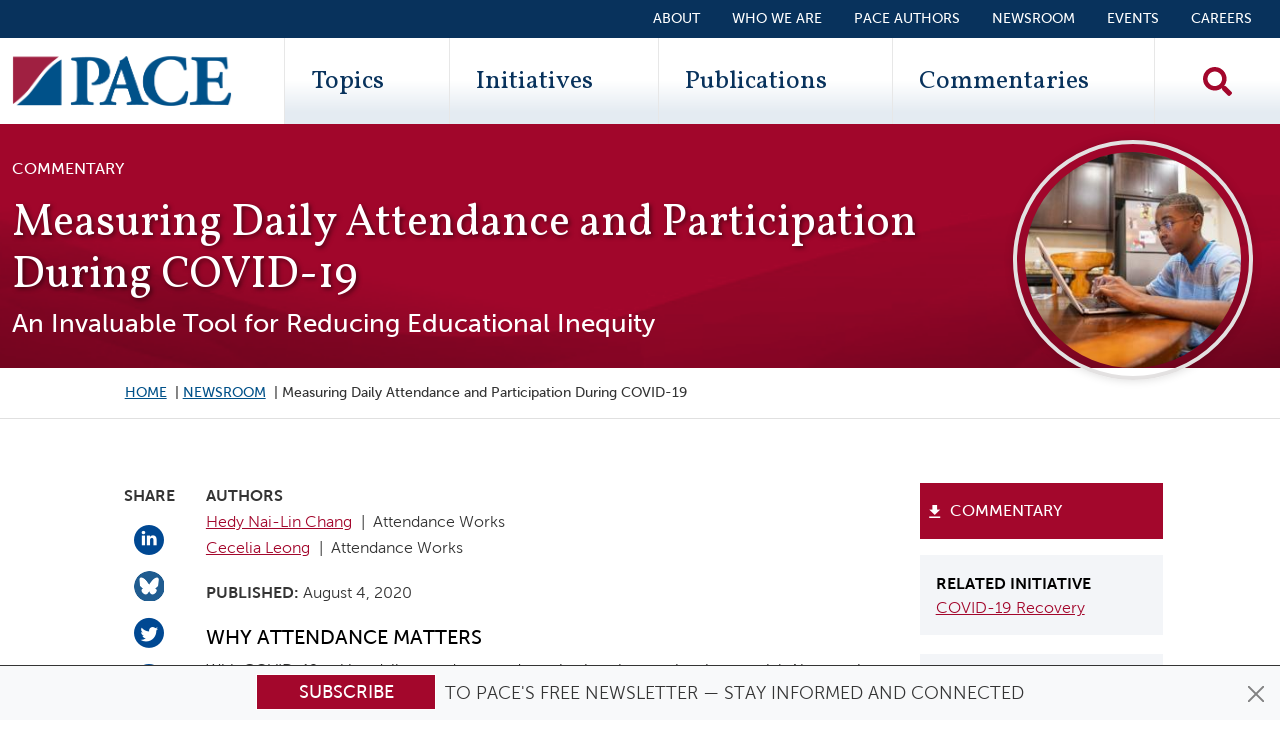

--- FILE ---
content_type: text/html; charset=UTF-8
request_url: https://edpolicyinca.org/newsroom/measuring-daily-attendance-and-participation-during-covid-19
body_size: 18980
content:
<!DOCTYPE html>
<html lang="en" dir="ltr" prefix="og: https://ogp.me/ns#" class="is-ultimenu is-ultimobile is-ultimenu--hover">
  <head>
    <meta charset="utf-8" />
<script type="ae4375cb6d0a7cbc0a180b3a-text/javascript">
        (function() {
          window.dataLayer = window.dataLayer || [];

          // Push visitor data to dataLayer
          window.dataLayer.push({
            'event': 'visitor_type_detected',
            'visitor_type': 'bot_ai_claude',
            'user_agent_length': 159,
            'is_bot': true
          });

          // Also set as page-level variables for GTM
          window.dataLayer.push({
            'visitor_type': 'bot_ai_claude',
            'user_agent_length': 159,
            'is_bot': true
          });
        })();
      </script>
<noscript><style>form.antibot * :not(.antibot-message) { display: none !important; }</style>
</noscript><meta name="description" content="Monitoring attendance, especially during COVID-19, holds immense importance, reflecting educational disparities. Chronic absence predicts future academic challenges. Student absences signal inadequate learning conditions and require systemic solutions. Senate Bill 98 mandates daily attendance tracking and participation documentation in distance learning, ensuring early interventions for absent students. Measuring attendance in remote settings is complex, but vital. Attendance Works suggests a multi-metric approach, identifying at-risk students and barriers to participation. Different responses" />
<link rel="canonical" href="https://edpolicyinca.org/newsroom/measuring-daily-attendance-and-participation-during-covid-19" />
<link rel="apple-touch-icon" href="/themes/custom/pace/images/icon-60.png" />
<link rel="apple-touch-icon" sizes="76x76" href="/themes/custom/pace/images/icon-76.png" />
<link rel="apple-touch-icon" sizes="120x120" href="/themes/custom/pace/images/icon-120.png" />
<link rel="apple-touch-icon" sizes="152x152" href="/themes/custom/pace/images/icon-152.png" />
<link rel="apple-touch-icon" sizes="180x180" href="/themes/custom/pace/images/icon-180.png" />
<link rel="apple-touch-icon-precomposed" href="/themes/custom/pace/images/icon-57.png" />
<link rel="apple-touch-icon-precomposed" sizes="76x76" href="/themes/custom/pace/images/icon-76.png" />
<link rel="apple-touch-icon-precomposed" sizes="120x120" href="/themes/custom/pace/images/icon-120.png" />
<link rel="apple-touch-icon-precomposed" sizes="152x152" href="/themes/custom/pace/images/icon-152.png" />
<link rel="apple-touch-icon-precomposed" sizes="180x180" href="/themes/custom/pace/images/icon-180.png" />
<meta property="og:site_name" content="Policy Analysis for California Education" />
<meta property="og:url" content="https://edpolicyinca.org/newsroom/measuring-daily-attendance-and-participation-during-covid-19" />
<meta property="og:title" content="PACE - Measuring Daily Attendance and Participation During COVID-19" />
<meta property="og:description" content="Monitoring attendance, especially during COVID-19, holds immense importance, reflecting educational disparities. Chronic absence predicts future academic challenges. Student absences signal inadequate learning conditions and require systemic solutions. Senate Bill 98 mandates daily attendance tracking and participation documentation in distance learning, ensuring early interventions for absent students. Measuring attendance in remote settings is complex, but vital. Attendance Works suggests a multi-metric approach, identifying at-risk students and barriers to participation. Different responses" />
<meta property="og:image" content="https://edpolicyinca.org/sites/default/files/styles/max_1300x1300/public/2020-08/D0D149F4-2DD5-4FCD-AAE0-7E718C1A85EF.jpeg?itok=ZIKc1NdO" />
<meta name="twitter:card" content="summary_large_image" />
<meta name="twitter:title" content="PACE - Measuring Daily Attendance and Participation During COVID-19" />
<meta name="twitter:site" content="@edpolicyinca" />
<meta name="twitter:description" content="Monitoring attendance, especially during COVID-19, holds immense importance, reflecting educational disparities. Chronic absence predicts future academic challenges. Student absences signal inadequate learning conditions and require systemic solutions. Senate Bill 98 mandates daily attendance tracking and participation documentation in distance learning, ensuring early interventions for absent students. Measuring attendance in remote settings is complex, but vital. Attendance Works suggests a multi-metric approach, identifying at-risk students and barriers to participation. Different responses" />
<meta name="twitter:creator" content="@edpolicyinca" />
<meta name="twitter:image" content="https://edpolicyinca.org/sites/default/files/styles/max_1300x1300/public/2020-08/D0D149F4-2DD5-4FCD-AAE0-7E718C1A85EF.jpeg?itok=ZIKc1NdO" />
<meta name="msvalidate.01" content="E6C7D773DE7494DC096457987AC0F27F" />
<meta name="google-site-verification" content="7wsRWUXJLXReqQcCdDKpXBRpFKZk-66hXe3wgOQjN6E" />
<meta name="Generator" content="Drupal 10 (https://www.drupal.org)" />
<meta name="MobileOptimized" content="width" />
<meta name="HandheldFriendly" content="true" />
<meta name="viewport" content="width=device-width, initial-scale=1, shrink-to-fit=no" />
<link rel="stylesheet" href="https://fonts.googleapis.com/css?family=Vollkorn:700,700italic,regular,italic&amp;subset=latin&amp;display=swap" media="all" />
<meta http-equiv="x-ua-compatible" content="ie=edge" />
<link rel="icon" href="/themes/custom/pace/images/favicon.ico" type="image/vnd.microsoft.icon" />

    <title>Measuring Daily Attendance and Participation During COVID-19 | Policy Analysis for California Education</title>
    <link rel="icon" href="/themes/custom/pace/images/icon.svg" type="image/svg+xml">
    <link rel="apple-touch-icon" href="/themes/custom/pace/images/apple-touch-icon.png">
    <link rel="manifest" href="/manifest.webmanifest">
    <link rel="stylesheet" media="all" href="/sites/default/files/css/css_AqqudPgZ_4lxNHcjsVfrFo9bQzZpVADl3999vq1CRZ8.css?delta=0&amp;language=en&amp;theme=pace&amp;include=[base64]" />
<link rel="stylesheet" media="all" href="https://use.fontawesome.com/releases/v5.10.0/css/all.css" />
<link rel="stylesheet" media="all" href="https://use.fontawesome.com/releases/v5.10.0/css/v4-shims.css" />
<link rel="stylesheet" media="all" href="/sites/default/files/css/css_37JUzwYiimic2JLNW38IXJPTKxDwhwafhcN31N3LH7o.css?delta=3&amp;language=en&amp;theme=pace&amp;include=[base64]" />
<link rel="stylesheet" media="all" href="/sites/default/files/css/css_FxGgTvfeTgq5Ci5-Nw8_FO-8twWZUOxpnGdyob1MTg8.css?delta=4&amp;language=en&amp;theme=pace&amp;include=[base64]" />

    <script type="application/json" data-drupal-selector="drupal-settings-json">{"path":{"baseUrl":"\/","pathPrefix":"","currentPath":"node\/11726","currentPathIsAdmin":false,"isFront":false,"currentLanguage":"en"},"pluralDelimiter":"\u0003","suppressDeprecationErrors":true,"ajaxPageState":{"libraries":"[base64]","theme":"pace","theme_token":null},"ajaxTrustedUrl":{"\/search":true},"gtag":{"tagId":"","consentMode":false,"otherIds":[],"events":[],"additionalConfigInfo":[]},"gtm":{"tagId":null,"settings":{"data_layer":"dataLayer","include_classes":false,"allowlist_classes":"","blocklist_classes":"","include_environment":false,"environment_id":"","environment_token":""},"tagIds":["GTM-M5X7PTR"]},"pace_general":{"visitor_data":{"visitor_type":"bot_ai_claude","user_agent_length":159,"is_bot":true}},"views":{"ajax_path":"\/views\/ajax","ajaxViews":{"views_dom_id:32193ddeaf2b7f0061dde2972ca837a8406f25a4c89a7caaa9f911da5c1d9ca3":{"view_name":"related_news","view_display_id":"block_3","view_args":"11726","view_path":"\/node\/11726","view_base_path":null,"view_dom_id":"32193ddeaf2b7f0061dde2972ca837a8406f25a4c89a7caaa9f911da5c1d9ca3","pager_element":0}}},"blazy":{"loadInvisible":false,"offset":100,"saveViewportOffsetDelay":50,"validateDelay":25,"container":"","loader":true,"unblazy":false,"visibleClass":false},"blazyIo":{"disconnect":false,"rootMargin":"0px","threshold":[0,0.25,0.5,0.75,1]},"chosen":{"selector":"select:visible\r\n.item-list__dropdown","minimum_single":20,"minimum_multiple":20,"minimum_width":0,"use_relative_width":false,"options":{"disable_search":false,"disable_search_threshold":0,"allow_single_deselect":false,"search_contains":false,"placeholder_text_multiple":"Choose some options","placeholder_text_single":"Choose an option","no_results_text":"No results match","max_shown_results":null,"inherit_select_classes":true}},"user":{"uid":0,"permissionsHash":"f2751093eb1da4d4513b8f7e8b1d7d663a0ec5433e1be8dd4f60530864ab9cf2"}}</script>
<script src="/sites/default/files/js/js_8-Na9bdYR6lHDFKG5azLEXLKxHdAZyBJxmz9WQvm6j0.js?scope=header&amp;delta=0&amp;language=en&amp;theme=pace&amp;include=[base64]" type="ae4375cb6d0a7cbc0a180b3a-text/javascript"></script>
<script src="/modules/contrib/google_tag/js/gtag.js?t90jbo" type="ae4375cb6d0a7cbc0a180b3a-text/javascript"></script>
<script src="/modules/contrib/google_tag/js/gtm.js?t90jbo" type="ae4375cb6d0a7cbc0a180b3a-text/javascript"></script>

  </head>
  <body class="fontyourface layout-no-sidebars has-featured-top page-node-11726 path-node node--type-blog">
    <a href="#main-content" class="visually-hidden focusable skip-link">
      Skip to main content
    </a>
    <noscript><iframe src="https://www.googletagmanager.com/ns.html?id=GTM-M5X7PTR"
                  height="0" width="0" style="display:none;visibility:hidden"></iframe></noscript>

      <div class="dialog-off-canvas-main-canvas" data-off-canvas-main-canvas>
    <div id="page-wrapper">
  <div id="page">
      <div class="top-header">
    <aside class="container-fluid section clearfix" role="complementary">
        <section class="row region region-top-header">
    
<div id="block-pace-subscribe" class="block-top-subscribe block-content-basic block block-block-content block-block-content2fff82ad-55a9-4b75-a4ef-4c8b198489f1">
  
    
      <div class="content">
      
            <div class="clearfix text-formatted field field--name-body field--type-text-with-summary field--label-hidden field__item"><div class="alert alert-primary alert-dismissible fade show text-center" role="alert">
<div class="newsletter">
<div class="newsletter__button"><a class="btn btn-primary" href="/newsletter" title="Subscribe!">Subscribe</a></div>
<div class="newsletter__text">&nbsp;to PACE's free newsletter — stay informed and connected</div>
</div>
<div><button class="btn-close" id="subscribe-block-close" type="button" data-bs-dismiss="alert" aria-label="Close"></button></div>
</div>
</div>
      
    </div>
  </div>

  </section>

    </aside>
  </div>
<a href="#main-content" class="visually-hidden-focusable skip-link">Skip to main content</a>
<header id="header" class="header" role="banner" aria-label="Site header">
      <div class="container-fluid">
        <section class="row region region-secondary-menu justify-content-end">
    <nav role="navigation" aria-labelledby="block-secondarymenu-menu" id="block-secondarymenu" class="block block-menu navigation menu--secondary-menu">
            
  <h2 class="visually-hidden" id="block-secondarymenu-menu">Secondary Menu</h2>
  

        
                  <ul class="clearfix nav" data-component-id="bootstrap_barrio:menu">
                    <li class="nav-item">
                <a href="/about" class="nav-link nav-link--about" data-drupal-link-system-path="node/10971">About</a>
              </li>
                <li class="nav-item">
                <a href="https://edpolicyinca.org/about/who-we-are" class="nav-link nav-link-https--edpolicyincaorg-about-who-we-are">Who We Are</a>
              </li>
                <li class="nav-item">
                <a href="https://edpolicyinca.org/about/authors" class="nav-link nav-link-https--edpolicyincaorg-about-authors">PACE Authors</a>
              </li>
                <li class="nav-item">
                <a href="/newsroom" class="nav-link nav-link--newsroom" data-drupal-link-system-path="newsroom">Newsroom</a>
              </li>
                <li class="nav-item">
                <a href="/events" class="nav-link nav-link--events" data-drupal-link-system-path="events">Events</a>
              </li>
                <li class="nav-item">
                <a href="/careers" class="nav-link nav-link--careers" data-drupal-link-system-path="node/13970">Careers</a>
              </li>
        </ul>
  



  </nav>

  </section>

      <nav class="navbar navbar-expand-lg row justify-content-between" id="navbar-main">
                <div class="col">
      <a href="/" title="Home" rel="home" class="navbar-brand">
                  <img src="/themes/custom/pace/images/paceLogo.svg" alt="Home" class="img-fluid d-inline-block align-top" />
                <span class="ml-2 d-none">Policy Analysis for California Education</span>
      </a>
    </div>
  

                  <div class="primary-menu-wrapper">
              <div id="block-ultimenumainnavigation" class="block block-ultimenu block-ultimenu-blockultimenu-main is-ultimenu__canvas-off">
  
    
      <div class="content">
      <div class="mobile-logo"><a href="/" title="Home" rel="home" ><img src="/themes/custom/pace/images/paceLogo.svg" alt="Home" class="img-fluid align-top"></a></div><div class="views-exposed-form bef-exposed-form block block-views block-views-exposed-filter-blocksearch-solr-page-1" data-drupal-selector="views-exposed-form-search-solr-page-1" id="block-exposedformsearch-solrpage-1-2"><div class="content"><form action="/search" method="get" id="views-exposed-form-search-solr-page-1" accept-charset="UTF-8"><div class="d-flex flex-column"><div class="input-group mb-3"><label for="edit-search-api-fulltext" class="visually-hidden">Search Keywords</label><input placeholder="Search" data-drupal-selector="edit-search-api-fulltext" type="text" id="edit-search-api-fulltext" name="search_api_fulltext" value="" size="30" maxlength="128" class="form-control search-textfield" /><button type="submit" class="search__exposed-submit" aria-label="Search"><i class="fas fa-search"></i></button></div><div class="js-form-item js-form-type-select form-type-select js-form-item-sort-by form-item-sort-by mb-3"><label for="edit-sort-by">Sort by</label><select data-drupal-selector="edit-sort-by" id="edit-sort-by" name="sort_by" class="form-select"><option value="search_api_relevance" selected="selected">Relevance</option><option value="created">Date</option></select></div><div id="search-links" class="mt-2 d-flex flex-column"><button class="search-link mb-2 publications-button" type="button" data-url="/publications"><i class="fas fa-filter"></i>Publications</button><button class="search-link mb-2 commentaries-button" type="button" data-url="/commentaries"><i class="fas fa-filter"></i>Commentaries</button></div></div></form></div></div><ul class="top-bar__mobile top-bar__mobile__about clearfix nav flex-column"><li class="nav-item"><a class="nav-link" data-drupal-link-system-path="aboutus" href="/aboutus">About</a></li><li class="nav-item"><a class="nav-link" data-drupal-link-system-path="about/who-we-are" href="/about/who-we-are">Who We Are</a></li></ul><ul id="ultimenu-main" data-ultimenu="main" class="ultimenu ultimenu--offcanvas is-ultihover is-ulticaret--arrow ultimenu--main ultimenu--htb ultimenu--horizontal ultimenu--pace" style="display: none;"><li class="ultimenu__item uitem uitem--1 has-ultimenu"><a href="/topics" title="Topics" data-drupal-link-system-path="topics" class="ultimenu__link">Topics<span class="ultimenu__caret caret" aria-hidden="true"><i></i></span></a><section class="ultimenu__flyout is-htb"><section class="ultimenu__region region region--count-1 row region-ultimenu-main-topics"><nav role="navigation" aria-labelledby="block-topics-2-menu" id="block-topics-2" class="block block-menu navigation menu--topics"><h2 class="visually-hidden" id="block-topics-2-menu">Topics</h2><ul class="clearfix nav" data-component-id="bootstrap_barrio:menu"><li class="nav-item"><a href="/topics/continuous-school-improvement-support" class="nav-link nav-link--topics-continuous-school-improvement-support" data-drupal-link-system-path="node/10419">Continuous school improvement &amp; support</a></li><li class="nav-item"><a href="/topics/college-access-postsecondary-success" class="nav-link nav-link--topics-college-access-postsecondary-success" data-drupal-link-system-path="node/10423">College access &amp; postsecondary success</a></li><li class="nav-item"><a href="/topics/access-quality-alignment-early-childhood-education" class="nav-link nav-link--topics-access-quality-alignment-early-childhood-education" data-drupal-link-system-path="node/10416">Access, quality &amp; alignment in early childhood education</a></li><li class="nav-item"><a href="/topics/understanding-measuring-improving-student-outcomes" class="nav-link nav-link--topics-understanding-measuring-improving-student-outcomes" data-drupal-link-system-path="node/10418">Understanding, measuring &amp; improving student outcomes</a></li><li class="nav-item"><a href="/topics/education-finance" class="nav-link nav-link--topics-education-finance" data-drupal-link-system-path="node/10417">Education finance</a></li><li class="nav-item"><a href="/topics/supporting-students-social-emotional-mental-physical-health" class="nav-link nav-link--topics-supporting-students-social-emotional-mental-physical-health" data-drupal-link-system-path="node/10420">Supporting students’ social-emotional, mental &amp; physical health</a></li><li class="nav-item"><a href="/topics/educator-workforce-effectiveness" class="nav-link nav-link--topics-educator-workforce-effectiveness" data-drupal-link-system-path="node/10422">Educator workforce &amp; effectiveness</a></li><li class="nav-item"><a href="/topics/educational-governance-policy" class="nav-link nav-link--topics-educational-governance-policy" data-drupal-link-system-path="node/10421">Educational governance &amp; policy</a></li></ul></nav></section></section></li><li class="ultimenu__item uitem uitem--2 has-ultimenu"><a href="/initiatives" data-drupal-link-system-path="initiatives" class="ultimenu__link">Initiatives<span class="ultimenu__caret caret" aria-hidden="true"><i></i></span></a><section class="ultimenu__flyout is-htb"><section class="ultimenu__region region region--count-1 row region-ultimenu-main-initiatives"><nav role="navigation" aria-labelledby="block-paceinitiatives-2-menu" id="block-paceinitiatives-2" class="block block-menu navigation menu--initiatives"><h2 class="visually-hidden" id="block-paceinitiatives-2-menu">PACE Initiatives</h2><ul class="clearfix nav" data-component-id="bootstrap_barrio:menu"><li class="nav-item"><a href="https://edpolicyinca.org/initiatives/continuous-improvement-and-support-systems-california" class="nav-link nav-link-https--edpolicyincaorg-initiatives-continuous-improvement-and-support-systems-california">Continuous Improvement and Support Systems in California</a></li><li class="nav-item"><a href="/initiatives/newcomer-education" class="nav-link nav-link--initiatives-newcomer-education" data-drupal-link-system-path="node/13664">Newcomer Education</a></li><li class="nav-item"><a href="/initiatives/core-pace-research-partnership" class="nav-link nav-link--initiatives-core-pace-research-partnership" data-drupal-link-system-path="node/10425">CORE-PACE Research Partnership</a></li><li class="nav-item"><a href="/initiatives/covid-19-recovery" class="nav-link nav-link--initiatives-covid-19-recovery" data-drupal-link-system-path="node/11657">COVID-19 Recovery</a></li><li class="nav-item"><a href="/initiatives/pace-usc-rossier-voter-poll" class="nav-link nav-link--initiatives-pace-usc-rossier-voter-poll" data-drupal-link-system-path="node/10426">PACE/USC Rossier Voter Poll</a></li><li class="nav-item"><a href="/initiatives/organizing-schools-serve-students-disabilities" class="nav-link nav-link--initiatives-organizing-schools-serve-students-disabilities" data-drupal-link-system-path="node/11001">Organizing Schools to Serve Students with Disabilities</a></li><li class="nav-item"><a href="/initiatives" class="nav-link nav-link--initiatives" data-drupal-link-system-path="initiatives">Explore All Initiatives</a></li></ul></nav></section></section></li><li class="ultimenu__item uitem uitem--3 has-ultimenu"><a href="/publications" data-drupal-link-system-path="publications" class="ultimenu__link">Publications<span class="ultimenu__caret caret" aria-hidden="true"><i></i></span></a><section class="ultimenu__flyout is-htb"><section class="ultimenu__region region region--count-1 row region-ultimenu-main-publications"><div class="views-element-container block block-views block-views-blockpublication-menu-block-1" id="block-views-block-publication-menu-block-1"><div class="content"><div><div class="view view-publication-menu view-id-publication_menu view-display-id-block_1 js-view-dom-id-f6155d8234fa9234b8e88f71b0e5cc8259e6284da1eae823ea32a12fe1c61ed1"><div class="view-content row"><div class="views-row"><div class="views-field views-field-field-publication-image"><div class="field-content float-start d-none d-sm-block"><a href="/publications/californias-adoption-reading-difficulties-risk-screening"><img loading="lazy" src="/sites/default/files/styles/publication_tiny/public/2025-12/pb_siebert-dec2025-page-001.jpg?itok=iYw7SFq3" width="60" height="78" alt="thumbnail" class="image-style-publication-tiny" /></a></div></div><div class="views-field views-field-nothing"><span class="field-content"><div class="d-block"><div class="field-title"><a href="/publications/californias-adoption-reading-difficulties-risk-screening" hreflang="en">California’s Adoption of Reading Difficulties Risk Screening</a></div><div class="field-subtitle">Scientific Evidence and Policy Relevance</div></div></span></div></div><div class="views-row"><div class="views-field views-field-field-publication-image"><div class="field-content float-start d-none d-sm-block"><a href="/publications/tk-12-education-governance-california"><img loading="lazy" src="/sites/default/files/styles/publication_tiny/public/2025-11/r_myung-dec2025-page-001.jpg?itok=sRCp5Oup" width="60" height="78" alt="thumbnail" class="image-style-publication-tiny" /></a></div></div><div class="views-field views-field-nothing"><span class="field-content"><div class="d-block"><div class="field-title"><a href="/publications/tk-12-education-governance-california" hreflang="en">TK–12 Education Governance in California</a></div><div class="field-subtitle">Past, Present, and Future</div></div></span></div></div><div class="views-row"><div class="views-field views-field-field-publication-image"><div class="field-content float-start d-none d-sm-block"><a href="/publications/excess-revenue-unequal-opportunity"><img loading="lazy" src="/sites/default/files/styles/publication_tiny/public/2025-10/r_hahnel-oct2025-page-001.jpg?itok=UpZcVOop" width="60" height="78" alt="Cover" class="image-style-publication-tiny" /></a></div></div><div class="views-field views-field-nothing"><span class="field-content"><div class="d-block"><div class="field-title"><a href="/publications/excess-revenue-unequal-opportunity" hreflang="en">Excess Revenue, Unequal Opportunity</a></div><div class="field-subtitle">Revisiting Basic Aid in the LCFF Era</div></div></span></div></div></div><div class="more-link"><a href="/publications">View More Publications &gt;&gt;</a></div></div></div></div></div></section></section></li><li class="ultimenu__item uitem uitem--4 has-ultimenu"><a href="/commentaries" data-drupal-link-system-path="commentaries" class="ultimenu__link">Commentaries<span class="ultimenu__caret caret" aria-hidden="true"><i></i></span></a><section class="ultimenu__flyout is-htb"><section class="ultimenu__region region region--count-1 row region-ultimenu-main-commentaries"><div class="views-element-container block block-views block-views-blockcommentary-menu-block-1" id="block-pace-views-block-commentary-menu-block-1"><div class="content"><div><div class="view view-commentary-menu view-id-commentary_menu view-display-id-block_1 js-view-dom-id-60d8c4863c0a6e8ab80774b104b73d7c837d058e8cbef77e44218bcfdbc4ac25"><div class="view-content row"><div class="views-row"><div class="views-field views-field-field-pdf"><div class="field-content float-start d-none d-sm-block"><div><div class="field field--name-thumbnail field--type-image field--label-hidden field__item"><img loading="lazy" src="/sites/default/files/styles/document_small/public/pdf-thumbnails/c_lenhoff-jul2025-045c683e.pdf-p1.jpg?itok=GgrMC_Kg" width="612" height="792" alt="Rethinking Chronic Absenteeism in California PDF" class="image-style-document-small" /></div></div></div></div><div class="views-field views-field-nothing"><span class="field-content"><div class="d-block"><div class="field-title"><a href="/newsroom/rethinking-chronic-absenteeism-california" hreflang="en">Rethinking Chronic Absenteeism in California</a></div><div class="field-subtitle"></div></div></span></div></div><div class="views-row"><div class="views-field views-field-field-pdf"><div class="field-content float-start d-none d-sm-block"><div><div class="field field--name-thumbnail field--type-image field--label-hidden field__item"><img loading="lazy" src="/sites/default/files/styles/document_small/public/pdf-thumbnails/c_stearns-may2025-71be4acb.pdf-p1.jpg?itok=lVLDLfm-" width="612" height="792" alt="It’s Time to Create an Aspirational Vision for California Education PDF" class="image-style-document-small" /></div></div></div></div><div class="views-field views-field-nothing"><span class="field-content"><div class="d-block"><div class="field-title"><a href="/newsroom/its-time-create-aspirational-vision-california-education" hreflang="en">It’s Time to Create an Aspirational Vision for California Education</a></div><div class="field-subtitle"></div></div></span></div></div><div class="views-row"><div class="views-field views-field-field-pdf"><div class="field-content float-start d-none d-sm-block"><div><div class="field field--name-thumbnail field--type-image field--label-hidden field__item"><img loading="lazy" src="/sites/default/files/styles/document_small/public/pdf-thumbnails/c_annand-feb2025-fbda2068.pdf-p1.jpg?itok=Oh5694rP" width="612" height="792" alt="Immigration Enforcement—What Can Educators Do? PDF" class="image-style-document-small" /></div></div></div></div><div class="views-field views-field-nothing"><span class="field-content"><div class="d-block"><div class="field-title"><a href="/newsroom/immigration-enforcement-what-can-educators-do" hreflang="en">Immigration Enforcement—What Can Educators Do?</a></div><div class="field-subtitle"></div></div></span></div></div></div><div class="more-link"><a href="/commentaries">View More Commentaries &gt;&gt;</a></div></div></div></div></div></section></section></li></ul><ul class="top-bar__mobile clearfix nav flex-column"><li class="nav-item"><a class="nav-link" data-drupal-link-system-path="about/people" href="/about/people">PACE Authors</a></li><li class="nav-item"><a class="nav-link" data-drupal-link-system-path="newsroom" href="/newsroom">Newsroom</a></li><li class="nav-item"><a class="nav-link" data-drupal-link-system-path="events" href="/events">Events</a></li></ul><button data-ultimenu-button="#ultimenu-main" class="button button--ultimenu button--ultiburger" aria-label="Menu Main navigation"><span class="bars">Menu Main navigation</span></button>
    </div>
  </div>
<div id="block-searchblock" class="block-content-basic block block-block-content block-block-content751688a9-dd5b-4262-8db0-c963cbe4d19d">
  
    
      <div class="content">
      
            <div class="clearfix text-formatted field field--name-body field--type-text-with-summary field--label-hidden field__item"><div><a class="search__icon" href="/search"><img alt="Search" src="/themes/custom/pace/images/search-solid.svg" /></a></div></div>
      
    </div>
  </div>


          </div>
              </nav>
    </div>
  </header>
          <div class="highlighted is-ultimenu__canvas-on">
        <aside class="container section clearfix" role="complementary">
            


        </aside>
      </div>
        <div id="main-wrapper" class="layout-main-wrapper clearfix is-ultimenu__canvas-on">
              <div id="main" class="container-fluid">
          <div class="row row-offcanvas row-offcanvas-left clearfix">
              <main class="main-content col order-last" id="content" role="main">
                <section class="section">
                  <a id="main-content" tabindex="-1"></a>
                    <div id="block-pace-content" class="block block-system block-system-main-block">
  
    
      <div class="content">
      

<article class="row pace-publication node node--type-blog node--view-mode-full">
  

  <div class="bs-region--top--wrapper col">
    <div>
              <div class="flex-grow-1 bs-region bs-region--top-left">
          
            <div class="field field--name-dynamic-token-fieldnode-content-type-name field--type-ds field--label-hidden field__item"><div class="content-type__name">Commentary</div></div>
      
            <div class="field field--name-node-title field--type-ds field--label-hidden field__item"><h1>
  Measuring Daily Attendance and Participation During COVID-19
</h1>
</div>
      
            <div class="field field--name-field-subtitle field--type-string field--label-hidden field__item">An Invaluable Tool for Reducing Educational Inequity</div>
      
        </div>
      
              <div class="bs-region bs-region--top-right">
          
  <div class="blazy blazy--field blazy--field-blog-header-image blazy--field-blog-header-image--full field field--name-field-blog-header-image field--type-entity-reference field--label-visually_hidden" data-blazy="">
    <div class="field__label visually-hidden">Blog Header Image</div>
              <div class="field__item">    <div data-b-token="b-f337fd82817" class="media media--blazy media--bundle--image media--image is-b-loading"><img alt="Header Image" decoding="async" class="media__element b-lazy" loading="lazy" data-src="/sites/default/files/styles/commentary_cover/public/2020-08/D0D149F4-2DD5-4FCD-AAE0-7E718C1A85EF.jpeg?itok=KvxXdPDA" src="data:image/svg+xml;charset=utf-8,%3Csvg%20xmlns%3D&#039;http%3A%2F%2Fwww.w3.org%2F2000%2Fsvg&#039;%20viewBox%3D&#039;0%200%201%201&#039;%2F%3E" width="240" height="240" />
        </div>
  </div>
          </div>

        </div>
          </div>
  </div>

  <div class="bs-region--breadcrumb--wrapper">
    <div class="offset-md-1 col-md-10 col-sm-12">
      <div class="row">
                  <div class="col d-none d-md-block bs-region bs-region--breadcrumbs">
          
            <div class="field field--name-dynamic-block-fieldnode-breadcrumbs field--type-ds field--label-hidden field__item">
  <nav role="navigation" aria-label="breadcrumb" style="">
  <ol class="breadcrumb">
            <li class="breadcrumb-item">
        <a href="/">Home</a>
      </li>
                <li class="breadcrumb-item">
        <a href="/newsroom">Newsroom</a>
      </li>
                <li class="breadcrumb-item active">
        Measuring Daily Attendance and Participation During COVID-19
      </li>
        </ol>
</nav>

</div>
      
          </div>
              </div>
    </div>
  </div>

<div class="bs-region--main--wrapper">
  <div class="offset-md-1 col-md-10 col-sm-12">
    <div class="row">
              <div class="d-none d-md-block col-sm-1 bs-region bs-region--main-left">
        
  <div class="field field--name-field-share field--type-social-share-link field--label-above">
    <div class="field__label">Share</div>
          <div class='field__items'>
              <div class="field__item">


  


<a href="https://www.linkedin.com/shareArticle?url=https%3A%2F%2Fedpolicyinca.org%2Fnewsroom%2Fmeasuring-daily-attendance-and-participation-during-covid-19&amp;title=Check%20out%20this%20PACE%20commentary%3A%20Measuring%20Daily%20Attendance%20and%20Participation%20During%20COVID-19%3A&amp;summary=&amp;source=&amp;mini=true"  target="_blank" data-popup-height="300" data-popup-width="500" title="Share with Linked.in" class="js-social-share-popup social-share-linkedin">
  <img alt="Share on LinkedIn" src="/themes/custom/pace/images/linkedin.png" />
</a>
</div>
          <div class="field__item">


  
  

<a href="https://bsky.app/intent/compose?text=Check%20out%20this%20PACE%20commentary%3A%20Measuring%20Daily%20Attendance%20and%20Participation%20During%20COVID-19%3A%20https%3A%2F%2Fedpolicyinca.org%2Fnewsroom%2Fmeasuring-daily-attendance-and-participation-during-covid-19"  target="_blank" data-popup-height="600" data-popup-width="500" class="js-social-share-popup social-share-bluesky">
  <img alt="Share on Bluesky" src="/themes/custom/pace/images/bluesky.png" />
</a>
</div>
          <div class="field__item">





<a href="https://twitter.com/intent/tweet/?text=Check%20out%20this%20PACE%20commentary%3A%20Measuring%20Daily%20Attendance%20and%20Participation%20During%20COVID-19%3A&amp;url=https%3A%2F%2Fedpolicyinca.org%2Fnewsroom%2Fmeasuring-daily-attendance-and-participation-during-covid-19&amp;hashtags=&amp;via=edpolicyinca&amp;related=&amp;in-reply-to="  target="_blank" data-popup-height="300" data-popup-width="500" class="js-social-share-popup social-share-twitter">
  <img alt="Share on Twitter" src="/themes/custom/pace/images/twit.png" />
</a>
</div>
          <div class="field__item">



<a href="https://www.facebook.com/dialog/feed?app_id=763359614160651&amp;name=Check%20out%20this%20PACE%20commentary%3A%20Measuring%20Daily%20Attendance%20and%20Participation%20During%20COVID-19&amp;link=https%3A%2F%2Fedpolicyinca.org%2Fnewsroom%2Fmeasuring-daily-attendance-and-participation-during-covid-19&amp;caption=&amp;description=&amp;picture=&amp;source=&amp;ref=&amp;display=popup"  target="_blank" data-popup-height="450" class="js-social-share-popup social-share-facebook">
  <img alt="Share on Facebook" src="/themes/custom/pace/images/fb.png" />
</a>
</div>
          <div class="field__item">


<a href="/cdn-cgi/l/email-protection#[base64]" class="social-share-mail">
  <span class="sr-only">Share via e-Mail</span><i class="fas fa-envelope"></i>
</a>
</div>
              </div>
      </div>

        </div>
      
      <div class="center--wrapper col-lg-8">

                  <div class="bs-region bs-region--main-center">
          
  <div class="field field--name-field-authors field--type-entity-reference field--label-above">
    <div class="field__label">Authors</div>
          <div class='field__items'>
              <div class="field__item">  
            <a href="/about/authors/hedy-nai-lin-chang">Hedy Nai-Lin Chang</a>
            <div class="field field--name-field-institution field--type-string field--label-hidden field__item">Attendance Works</div>
  

</div>
          <div class="field__item">  
            <a href="/about/authors/cecelia-leong">Cecelia Leong</a>
            <div class="field field--name-field-institution field--type-string field--label-hidden field__item">Attendance Works</div>
  

</div>
              </div>
      </div>

  <div class="field field--name-field-article-date field--type-datetime field--label-inline">
    <div class="field__label">Published</div>
              <div class="field__item"><time datetime="2020-08-04T12:00:00Z" class="datetime">August 4, 2020</time>
</div>
          </div>

            <div class="field field--name-field-paragraphs field--type-entity-reference-revisions field--label-hidden field__items">
                  <div class="field__item">







<div class="paragraph paragraph--type--bp-simple paragraph--view-mode--default paragraph--id--986">
    
            <div class="clearfix text-formatted field field--name-bp-text field--type-text-long field--label-hidden field__item"><h3>Why Attendance Matters</h3>
<p>With COVID-19, taking daily attendance and monitoring absenteeism is essential.&nbsp;Absenteeism is a leading indicator of educational inequity. A wealth of&nbsp;<a href="https://www.attendanceworks.org/research/">research</a>&nbsp;shows chronic absence (missing 10% or more of the school year) predicts being less likely to read proficiently by third grade, pass courses in middle school,&nbsp;or graduate from high school.&nbsp;</p>
<p>When students don't&nbsp;“show up”&nbsp;to school&nbsp;(whether it is in person, at distance,&nbsp;or blended), it is an early warning&nbsp;sign&nbsp;that&nbsp;<a href="https://www.attendanceworks.org/using-chronic-absence-data-to-improve-conditions-for-learning/">positive conditions of learning</a>&nbsp;(physical and emotional health and safety;&nbsp;a sense of belonging;&nbsp;an affirming environment; connection and support;&nbsp;academic challenge and engagement; and adults and peers with the capacity to support these conditions) are not in place for students, their families,&nbsp;and sometimes&nbsp;their&nbsp;entire community.&nbsp;This is as true for preschoolers as it is&nbsp;for&nbsp;young adults.&nbsp;If absenteeism is widespread, it is an indication of challenges that require systemic solutions.&nbsp;</p>
<p>Monitoring absences helps schools and their partners take action early to improve attendance and notice who is&nbsp;missing out on opportunities to learn&nbsp;before students fall further behind.&nbsp;Given the&nbsp;<a href="https://edpolicyinca.org/publications/what-can-be-done-address-learning-losses-due-school-closures">projected learning loss</a>&nbsp;from school closures this spring, it is more imperative&nbsp;now than ever&nbsp;that students are present every day.</p>
<h3>California’s Learning Continuity Attendance Plan</h3>
<p>Although many educators stopped taking attendance last&nbsp;spring due to the challenges of responding to the pandemic, the&nbsp;legislature recognized the importance of taking daily attendance and measuring participation in distance learning with the passage of&nbsp;<a href="https://leginfo.legislature.ca.gov/faces/billTextClient.xhtml?bill_id=201920200SB98">Senate Bill 98</a>.&nbsp;Key provisions include:&nbsp;</p>
<ul>
<li>Local educational agencies (LEAs) must continue taking daily attendance for days in which students are in the school building and&nbsp;must&nbsp;document&nbsp;daily participation&nbsp;for each pupil during distance learning.</li>
<li>A pupil who does not participate in distance learning on a school day is documented as absent for that school day.</li>
<li>Daily participation may include, but is not limited to, evidence of participation in online activities, completion of regular assignments, completion of assessments, and contacts between employees of the&nbsp;LEA&nbsp;and pupils or parents or guardians. </li>
<li>Each&nbsp;LEA&nbsp;shall ensure that a weekly engagement record is completed for each pupil documenting participation.</li>
<li>If students miss more than three school days or 60 percent of the instructional days in a&nbsp;week, LEAs&nbsp;must&nbsp;take a tiered approach to re-engagement that includes verifying contact Information, notifying parents or guardians of absences,and having a plan for outreach to determine pupil needs—including connection with health and social services as necessary.&nbsp;</li>
</ul>
<p>These provisions recognize that maintaining attendance data provides schools with timely early feedback about whether, at a minimum, the instruction being offered is reaching students.&nbsp;It also can provide parents and guardians basic knowledge about whether their children are participating in&nbsp;learning activities.&nbsp;</p>
<h3>Challenges to Measuring Attendance and Participation</h3>
<p>While taking attendance is more complicated in the context of distance learning, it is still possible. To make attendance-taking even more useful for educators in assessing factors affecting student&nbsp;participation, Attendance Works advocates&nbsp;<a href="https://www.attendanceworks.org/chronic-absence/addressing-chronic-absence/monitoring-attendance-in-distance-learning/">a multi-metric framework</a>&nbsp;that encourages educators to&nbsp;ask themselves key questions, including:&nbsp;</p>
<ol class="custom-list">
<li>Are any students already at risk because they experienced chronic absence prior to school closures?</li>
<li>Can we contact students and families?</li>
<li>Do students have the technology needed to access virtual instruction? </li>
<li>Are we building relationships and a sense of connection with students&nbsp;and their families? </li>
<li>Are students showing up for the learning activities offered?&nbsp;</li>
</ol>
<style type="text/css">.custom-list {
  list-style-type: none;
  counter-reset: list-counter;
  padding-left: 1rem;
}

.custom-list li {
  counter-increment: list-counter;
}

.custom-list li:before {
  content: counter(list-counter, lower-alpha) ")";
  margin-right: 0.5rem;
}
</style><p>Answering these questions helps&nbsp;identify which students are at risk and what&nbsp;might be preventing them from&nbsp;attending&nbsp;school. See&nbsp;the&nbsp;<a href="https://edpolicyinca.org/publications/supporting-learning-covid-19-context">Supporting Learning in the Context of COVID-19</a>&nbsp;report (pp. 11–12) for a description of one district’s attendance dashboard from spring 2020.</p>
<div class="align-center">
  
  
            <div class="field field--name-field-media-image field--type-image field--label-hidden field__item">  <img loading="lazy" src="/sites/default/files/styles/max_1300x1300/public/2020-08/77D720CF-8280-410D-B73E-73F9DA6E32BA.jpeg?itok=VUzrSONV" width="1300" height="650" alt="Graph" class="image-style-max-1300x1300">


</div>
      
</div>
<p>Different metrics call for different responses. If working contact information isn’t available, then a school or district may need to invest in creative outreach strategies such as the ones in these&nbsp;<a href="https://www.attendanceworks.org/wp-content/uploads/2019/06/Strategies-for-Connecting-with-Students-and-Families-rev-8-2-20.pdf">tips</a>.&nbsp;Many districts are already working to address connectivity by finding resources, including from business partners or municipalities, to provide internet access and issue devices. Relationships, or the lack of them, may be addressed through formal or informal mentoring programs or opportunities to participate in peer to-peer-activities such as clubs. If none of these challenges explain the situation, then a school can focus on better understanding what is causing a lack of participation. Perhaps the instruction being offered isn’t engaging, a family member has become ill, or the family is struggling to find employment and maintain stable housing. Determining these causes will prompt yet different actions.&nbsp;</p>
<p>Until new research examining absenteeism in blended or distance learning settings can be conducted, we advise continuing to monitor which and how many students miss 10% or more of “learning opportunities.” A learning opportunity is an instructional or learning activity that takes place in person or during synchronous or asynchronous distance learning. Attendance should be taken for each learning opportunity and absence rates calculated by dividing the total number of missed learning opportunities by the total number of learning opportunities offered.&nbsp;</p>
<p>For example, in one week of school, a student has the opportunity to participate in twenty learning opportunities: ten synchronous distance learning sessions, six in-person sessions, and&nbsp;the submission of four asynchronous assignments. Missing three of these would mean missing fifteen percent. This is similar to tracking secondary school period attendance in many districts.</p>
<p>School teams can then use data on absence rates to identify students who need support. This can also equip districts to monitor for equitable access to learning across schools, grades, and key populations of students, including for different racial and ethnic groups, students with disabilities, English learners, and students experiencing homelessness or in foster care.&nbsp;</p>
<h3>Recommendations for Action for Local Education Agencies and the California Department of Education&nbsp;</h3>
<ul>
<li>Pay attention to how many and which students miss the first week of school! This is an early indication that a school needs enhanced communications and additional outreach to understand why they aren’t showing up.</li>
<li>Publish chronic absence data from 2019–20 through school building closure by district, school, grade, and student population so partners can identify where to target additional supports.</li>
<li>Collect and report on the percent and number of students without working contact information by zip code, race/ethnicity, disability, economic status, and whether the student is experiencing homelessness or is in foster care.</li>
<li>Collect and report on the percent and number of students who lack connectivity (internet access and devices) including by zip code, race/ethnicity, disability, economic status, and whether the student is experiencing homelessness or in foster care.</li>
<li>Offer guidance about how to collect data for asynchronous learning (e.g., submitting an assignment, completing a survey, logging time on a learning management system).</li>
<li><span style="text-indent:-0.25in;">Track attendance/participation by mode of instruction (i.e., in person, synchronous, or asynchronous). Compare absences across different modes of instruction to gain insights into what might be affecting attendance.</span></li>
<li>Produce&nbsp;absenteeism&nbsp;data (the number and percent of students who missed 10% or more of all learning opportunities) by school, grade, and student sub-population over the course of the school year. </li>
<li>Offer guidance for what activates tiered supports during distance learning, including who can and should take action and what resources can be offered to support students and families.&nbsp;</li>
</ul>
<p>Measuring attendance and participation is now more essential than ever. While this is foundational, it is only a first step towards ensuring we are creating engaging&nbsp;and equitable&nbsp;learning experiences that help all of our students thrive and succeed.</p>
<p><em>Read the related&nbsp;commentary</em> A Tiered Approach to Ensuring Students are Present, Engaged, and Supported in the 2020–21 School Year<em>&nbsp;</em><a href="https://edpolicyinca.org/newsroom/tiered-approach-ensuring-students-are-present-engaged-and-supported-2020-21-school-year" tabindex="-1"><em>here</em></a><em>.</em></p>
<p><a href="https://www.attendanceworks.org/about-us/our-team/cecelia-leong/"><em>Hedy Chang</em></a><em> is Executive Director&nbsp;and </em><a href="https://www.attendanceworks.org/about-us/our-team/cecelia-leong/"><em>Cecelia Leong</em></a><em> is Vice President of Programs&nbsp;at </em><a href="https://www.attendanceworks.org/mission/"><em>Attendance Works</em></a><em>, which focuses on advancing student success to help close equity gaps by reducing chronic absence.</em></p>
<style class="WebKit-mso-list-quirks-style" type="text/css">
</style></div>
      
</div>
</div>
                  <div class="field__item">







<div class="paragraph paragraph--type--bp-simple paragraph--view-mode--default paragraph--id--1112">
    
            <div class="clearfix text-formatted field field--name-bp-text field--type-text-long field--label-hidden field__item"><div class="card card-body bg-light">
<div><span style="font-size:80%;"><strong>Suggested citation</strong></span><br><span style="font-size:80%;">Chang, H., &amp; Leong, C. (2020, August 4). </span><em><span style="font-size:80%;">Measuring daily attendance and participation during COVID-19: An invaluable tool for reducing educational inequity</span></em><span style="font-size:80%;"> [Commentary]. Policy Analysis for California Education. https://edpolicyinca.org/newsroom/measuring-daily-attendance-and-participation-during-covid-19</span></div>
</div>
</div>
      
</div>
</div>
              </div>
      



          </div>
        
        <div id="bs-region--main-right--mobile" class="d-lg-none"></div>

              </div>
      <div id="sidebar-wrapper" class="col-lg-3 col-sm-12">
                  <div class="bs-region bs-region--main-right">
          <div class="print__wrapper print__wrapper--pdf"><a href="/print/pdf/node/11726" class="print__link downloadables print__link--pdf">Commentary</a></div>

            <div class="field field--name-field-pdf-visible field--type-boolean field--label-hidden field__item">1</div>
      
  <div class="field field--name-field-related-initiatives field--type-entity-reference field--label-above">
          <div class="field__label">Related initiative</div>
              <div class='field__items'>
              <div class="field__item"><a href="/initiatives/covid-19-recovery" hreflang="en">COVID-19 Recovery</a></div>
              </div>
      </div>

  <div class="field field--name-field-related-topics field--type-entity-reference field--label-above">
          <div class="field__label">Related topics</div>
              <div class='field__items'>
              <div class="field__item"><a href="/topics/supporting-students-social-emotional-mental-physical-health" hreflang="en">Supporting students’ social-emotional, mental &amp; physical health</a></div>
          <div class="field__item"><a href="/topics/understanding-measuring-improving-student-outcomes" hreflang="en">Understanding, measuring &amp; improving student outcomes</a></div>
              </div>
      </div>

  <div class="field field--name-field-resources field--type-entity-reference field--label-above">
          <div class="field__label">Related publications</div>
              <div class='field__items'>
              <div class="field__item">
<div class="related-content">
  
  <div class="related-content__title"><a href="/publications/supporting-learning-covid-19-context"><span class="field field--name-title field--type-string field--label-hidden">Supporting Learning in the COVID-19 Context</span><span class="related-content__subtitle"><div class="field field--name-field-subtitle field--type-string field--label-hidden field__item">Research to Guide Distance and Blended Instruction</div></span></a></div>  
</div></div>
          <div class="field__item">
<div class="related-content">
  
  <div class="related-content__title"><a href="/publications/approaches-reducing-chronic-absenteeism"><span class="field field--name-title field--type-string field--label-hidden">Approaches to Reducing Chronic Absenteeism</span></a></div>  
</div></div>
          <div class="field__item">
<div class="related-content">
  
  <div class="related-content__title"><a href="/publications/chronic-absence-dashboard"><span class="field field--name-title field--type-string field--label-hidden">Chronic Absence in California</span><span class="related-content__subtitle"><div class="field field--name-field-subtitle field--type-string field--label-hidden field__item">What New Dashboard Data Reveals About School Performance</div></span></a></div>  
</div></div>
          <div class="field__item">
<div class="related-content">
  
  <div class="related-content__title"><a href="/publications/addressing-absenteeism"><span class="field field--name-title field--type-string field--label-hidden">Addressing Absenteeism</span><span class="related-content__subtitle"><div class="field field--name-field-subtitle field--type-string field--label-hidden field__item">Lessons for Policy and Practice</div></span></a></div>  
</div></div>
          <div class="field__item">
<div class="related-content">
  
  <div class="related-content__title"><a href="/publications/student-count-options-school-funding"><span class="field field--name-title field--type-string field--label-hidden">Student Count Options for School Funding</span><span class="related-content__subtitle"><div class="field field--name-field-subtitle field--type-string field--label-hidden field__item">Trade-offs and Policy Alternatives for California</div></span></a></div>  
</div></div>
          <div class="field__item">
<div class="related-content">
  
  <div class="related-content__title"><a href="/publications/disparities-unexcused-absences-across-california-schools"><span class="field field--name-title field--type-string field--label-hidden">Disparities in Unexcused Absences Across California Schools </span></a></div>  
</div></div>
          <div class="field__item">
<div class="related-content">
  
  <div class="related-content__title"><a href="/publications/what-can-be-done-address-learning-losses-due-school-closures"><span class="field field--name-title field--type-string field--label-hidden">What Can Be Done to Address Learning Losses Due to School Closures?</span></a></div>  
</div></div>
          <div class="field__item">
<div class="related-content">
  
  <div class="related-content__title"><a href="/publications/unpacking-californias-chronic-absence-crisis-through-2022-23"><span class="field field--name-title field--type-string field--label-hidden">Unpacking California’s Chronic Absence Crisis Through 2022–23</span><span class="related-content__subtitle"><div class="field field--name-field-subtitle field--type-string field--label-hidden field__item">Seven Key Facts</div></span></a></div>  
</div></div>
          <div class="field__item">
<div class="related-content">
  
  <div class="related-content__title"><a href="/publications/unpacking-californias-chronic-absence-crisis-through-2023-24"><span class="field field--name-title field--type-string field--label-hidden">Unpacking California’s Chronic Absence Crisis Through 2023–24</span><span class="related-content__subtitle"><div class="field field--name-field-subtitle field--type-string field--label-hidden field__item">Seven Key Facts</div></span></a></div>  
</div></div>
              </div>
      </div>

  <div class="field field--name-field-related-commentaries field--type-entity-reference field--label-above">
          <div class="field__label">Related commentaries</div>
              <div class='field__items'>
              <div class="field__item">
<div class="related-content">
  
  <div class="related-content__title"><a href="/newsroom/tiered-approach-ensuring-students-are-present-engaged-and-supported-2020-21-school-year"><span class="field field--name-title field--type-string field--label-hidden">A Tiered Approach to Ensuring Students Are Present, Engaged, and Supported in the 2020–21 School Year</span></a></div>  
</div></div>
          <div class="field__item">
<div class="related-content">
  
  <div class="related-content__title"><a href="/newsroom/why-arent-students-showing-school"><span class="field field--name-title field--type-string field--label-hidden">Why Aren’t Students Showing Up for School?</span><span class="related-content__subtitle"><div class="field field--name-field-subtitle field--type-string field--label-hidden field__item">Understanding the Complexity Behind Rising Rates of Chronic Absenteeism</div></span></a></div>  
</div></div>
          <div class="field__item">
<div class="related-content">
  
  <div class="related-content__title"><a href="/newsroom/chronic-absenteeism-post-pandemic"><span class="field field--name-title field--type-string field--label-hidden">Chronic Absenteeism Post-Pandemic</span><span class="related-content__subtitle"><div class="field field--name-field-subtitle field--type-string field--label-hidden field__item">Let’s Not Make This Our “New Normal”</div></span></a></div>  
</div></div>
          <div class="field__item">
<div class="related-content">
  
  <div class="related-content__title"><a href="/newsroom/leveraging-opportunity-adolescence-reduce-chronic-absenteeism"><span class="field field--name-title field--type-string field--label-hidden">Leveraging the Opportunity of Adolescence to Reduce Chronic Absenteeism</span><span class="related-content__subtitle"></span></a></div>  
</div></div>
          <div class="field__item">
<div class="related-content">
  
  <div class="related-content__title"><a href="/newsroom/pandemics-wake-california-needs-rethink-system-support-schools"><span class="field field--name-title field--type-string field--label-hidden">In Pandemic’s Wake, California Needs to Rethink System of Support for Schools</span></a></div>  
</div></div>
          <div class="field__item">
<div class="related-content">
  
  <div class="related-content__title"><a href="/newsroom/evidence-inform-recovery"><span class="field field--name-title field--type-string field--label-hidden">Evidence to Inform Recovery</span><span class="related-content__subtitle"><div class="field field--name-field-subtitle field--type-string field--label-hidden field__item">PACE’s Response to COVID-19</div></span></a></div>  
</div></div>
          <div class="field__item">
<div class="related-content">
  
  <div class="related-content__title"><a href="/newsroom/rethinking-chronic-absenteeism-california"><span class="field field--name-title field--type-string field--label-hidden">Rethinking Chronic Absenteeism in California</span></a></div>  
</div></div>
              </div>
      </div>

  <div class="field field--name-dynamic-block-fieldnode-commentary-related-news-block field--type-ds field--label-above">
    <div class="field__label">From the newsroom</div>
              <div class="field__item"><div class="views-element-container"><div class="view view-related-news view-id-related_news view-display-id-block_3 js-view-dom-id-32193ddeaf2b7f0061dde2972ca837a8406f25a4c89a7caaa9f911da5c1d9ca3">
  
    
      
      <div class="view-content row">
          <div class="col-12 views-row">
    <div class="node node--type-article node--view-mode-small ds-1col clearfix">

  

  
            <div class="field field--name-field-media-link field--type-link field--label-hidden field__item"><a href="https://calmatters.org/education/k-12-education/2026/01/school-enrollment-california/" target="_blank">This Change Could Deliver Billions of More Dollars to California Schools. Here’s the Tradeoff</a></div>
      
            <div class="field field--name-dynamic-token-fieldnode-news-date-source field--type-ds field--label-hidden field__item">January 7, 2026 | <a href="https://calmatters.org/">CalMatters</a></div>
      

</div>


  </div>
    <div class="col-12 views-row">
    <div class="node node--type-article node--view-mode-small ds-1col clearfix">

  

  
            <div class="field field--name-field-media-link field--type-link field--label-hidden field__item"><a href="https://www.independent.com/2025/09/06/school-shrink-santa-barbaras-enrollment-crisis-has-a-complicated-middle/" target="_blank">Santa Barbara’s Enrollment Decline Reflects Wider California Trends</a></div>
      
            <div class="field field--name-dynamic-token-fieldnode-news-date-source field--type-ds field--label-hidden field__item">September 8, 2025 | <a href="https://www.independent.com">Santa Barbara Independent</a></div>
      

</div>


  </div>
    <div class="col-12 views-row">
    <div class="node node--type-article node--view-mode-small ds-1col clearfix">

  

  
            <div class="field field--name-field-media-link field--type-link field--label-hidden field__item"><a href="https://research.ucdavis.edu/education-experts-break-down-the-lingering-impacts-and-unexpected-outcomes-of-covid-19-pandemic/" target="_blank">Education Experts Break Down the Lingering Impacts and Unexpected Outcomes of COVID-19 Pandemic</a></div>
      
            <div class="field field--name-dynamic-token-fieldnode-news-date-source field--type-ds field--label-hidden field__item">July 12, 2025 | <a href="https://research.ucdavis.edu">UC Davis Office of Research</a></div>
      

</div>


  </div>
    <div class="col-12 views-row">
    <div class="node node--type-article node--view-mode-small ds-1col clearfix">

  

  
            <div class="field field--name-field-media-link field--type-link field--label-hidden field__item"><a href="https://edsource.org/2025/covids-long-shadow-in-california-chronic-absences-student-depression-and-the-limits-of-money/728640" target="_blank">Covid’s Long Shadow in California: Chronic Absences, Student Depression and the Limits of Money</a></div>
      
            <div class="field field--name-dynamic-token-fieldnode-news-date-source field--type-ds field--label-hidden field__item">March 20, 2025 | <a href="https://edsource.org/">EdSource</a></div>
      

</div>


  </div>
    <div class="col-12 views-row">
    <div class="node node--type-article node--view-mode-small ds-1col clearfix">

  

  
            <div class="field field--name-field-media-link field--type-link field--label-hidden field__item"><a href="https://www.marinij.com/2024/11/25/marin-schools-mostly-reduce-chronic-absenteeism/" target="_blank">Marin Schools Mostly Reduce Chronic Absenteeism</a></div>
      
            <div class="field field--name-dynamic-token-fieldnode-news-date-source field--type-ds field--label-hidden field__item">November 26, 2024 | <a href="https://www.marinij.com/">Marin Independent Journal</a></div>
      

</div>


  </div>

    </div>
  
        <nav aria-label="Page navigation">
    <ul class="pagination js-pager__items">
                                      <li class="page-item active">
                      <span class="page-link">1</span>
                  </li>
              <li class="page-item ">
                      <a href="?page=1" title="" class="page-link">2</a>
                  </li>
              <li class="page-item ">
                      <a href="?page=2" title="" class="page-link">3</a>
                  </li>
                                <li class="pager__item--next">
          <a href="?page=1" title="Go to next page" rel="next" class="page-link">
            <span aria-hidden="true"><i class="fas fa-angle-right"></i></span>
            <span class="sr-only">Next ›</span>
          </a>
        </li>
          </ul>
  </nav>

          </div>
</div>
</div>
          </div>

          </div>
                      </div>

    </div>
  </div>
</div>

</article>


    </div>
  </div>


                </section>
              </main>
                                  </div>
        </div>
          </div>
        <footer class="footer is-ultimenu__canvas-on">
            <div class="footer__zero clearfix">
        <div class="container-fluid">
          <div class="row">
            <div class="col">
                <section class="row region region-footer-zero">
    <div id="block-funders" class="block-funders col block-content-basic block block-block-content block-block-contenta3da40e5-25ff-4ce4-8a96-700987f541ef">
  
    
      <div class="content">
      
            <div class="clearfix text-formatted field field--name-body field--type-text-with-summary field--label-hidden field__item"><div class="text-align-center" style="font-size:14px;"><strong>PACE is led by faculty directors at:</strong></div>
<div class="block-funders__wrapper">
<div class="block-funder__funder"><a href="https://ed.stanford.edu/" target="_blank" title="Stanford Graduate School of Education" rel="noreferrer noopener"><img alt="Stanford Graduate School of Education" src="/sites/default/files/2023-02/stanford-gse-256.png"></a></div>
<div class="block-funder__funder"><a href="https://education.ucdavis.edu/" target="_blank" title="UC Davis School of Education" rel="noopener noreferrer"><img alt="UC Davis School of Education" src="/sites/default/files/2023-02/school-of-ed-sig_256.png"></a></div>
<div class="block-funder__funder"><a href="https://gse.berkeley.edu/" target="_blank" title="The Graduate School of Education at the University of California, Berkeley" rel="noopener noreferrer"><img alt="The Graduate School of Education at the University of California, Berkeley" src="/sites/default/files/2025-11/ucb-soe-50.png"></a></div>
<div class="block-funder__funder"><a href="https://rossier.usc.edu/" target="_blank" title="USC Rossier School of Education" rel="noopener noreferrer"><img alt="USC Rossier School of Education" src="/sites/default/files/2023-02/usc-rossier-50h.png"></a></div>
<div class="block-funder__funder"><a href="https://gseis.ucla.edu/" target="_blank" title="UCLA Graduate School of Education and Information Studies" rel="noopener noreferrer"><img alt="UCLA Graduate School of Education and Information Studies" src=" 	/sites/default/files/2023-02/ucla-ed-recrop-256.png"></a></div>
</div>
</div>
      
    </div>
  </div>

  </section>

            </div>
          </div>
        </div>
      </div>
      <div class="footer__first clearfix justify-content-center">
        <div class="container-fluid container-limited">
            <section class="row region region-footer-first justify-content-center">
    <div id="block-newsletterblock" class="block-content-basic block block-block-content block-block-content8e02c443-61c6-41c9-b6db-d972127e8b48">
  
    
      <div class="content">
      
            <div class="clearfix text-formatted field field--name-body field--type-text-with-summary field--label-hidden field__item"><div class="newsletter">
  <div class="newsletter__button"><a href="/newsletter" class="btn btn-primary"> SUBSCRIBE</a></div>
  <div class="newsletter__text" style="text-align: center;">&nbsp;TO PACE's FREE NEWSLETTER — STAY INFORMED AND CONNECTED</div>
</div></div>
      
    </div>
  </div>

  </section>

        </div>
      </div>
      <div class="footer__second clearfix">
        <div class="container-fluid container-limited">
            <section class="region region-footer-second">
    <div class="row">
      <div class="col">
        <div class="row">
          <div id="block-footersecond" class="col-md-2 block-footersecond block-content-basic block block-block-content block-block-contentca92b7ba-e5cc-4222-a410-bec1fc7a95b3">
  
    
      <div class="content">
      
            <div class="clearfix text-formatted field field--name-body field--type-text-with-summary field--label-hidden field__item"><div>
  <img alt="PACE Logo" class="img-fluid" src="/themes/custom/pace/images/PaceLogo-White.svg" />
</div>
<br />
<p>
Stanford Graduate School of Education<br />
507 Lasuen Mall | Suite 205<br />
Stanford, CA 94305<br />
<br />
Inquiry: <a href="/cdn-cgi/l/email-protection#b8d1d6ded7f8dddcc8d7d4d1dbc1d1d6dbd996d7cadf"><span class="__cf_email__" data-cfemail="bed7d0d8d1fedbdaced1d2d7ddc7d7d0dddf90d1ccd9">[email&#160;protected]</span></a><br />
Media: <a href="/cdn-cgi/l/email-protection#58282a3d2b2b183d3c283734313b2131363b3976372a3f"><span class="__cf_email__" data-cfemail="5a2a283f29291a3f3e2a35363339233334393b7435283d">[email&#160;protected]</span></a><br />
<br />
Office: 650.576.8484<br />
</p>
<p class="social-links">
<a href="http://facebook.com/edpolicyinca" rel="noopener noreferrer" target="_blank"><img src="/themes/custom/pace/images/icons/fb-icon-blue.png" alt="Facebook" /></a>
<a href="http://twitter.com/edpolicyinca" rel="noopener noreferrer" target="_blank"><img src="/themes/custom/pace/images/icons/tw-icon-blue.png" alt="Twitter" /></a>
<a href="https://www.linkedin.com/company/edpolicyinca/" rel="noopener noreferrer" target="_blank"><img src="/themes/custom/pace/images/icons/li-icon-blue.png" alt="LinkedIn" /></a>
<a href="https://bsky.app/profile/edpolicyinca.org" rel="noopener noreferrer" target="_blank"><img src="/sites/default/files/2024-01/bluesky-logo-footer.png" alt="Bluesky" /></a>
<a href="https://www.youtube.com/@edpolicyincalifornia" rel="noopener noreferrer" target="_blank"><img src="/themes/custom/pace/images/icons/yt-icon-blue.png" alt="Youtube" /></a>
<a href="https://www.threads.net/@edpolicyinca" rel="noopener noreferrer" target="_blank"><img src="/themes/custom/pace/images/threads-logo-footer.png" alt="Threads" /></a>
</p>
</div>
      
    </div>
  </div>
<nav role="navigation" aria-labelledby="block-topics-menu" id="block-topics" class="d-none d-md-block col-sm-5 block block-menu navigation menu--topics">
      
  <h2 id="block-topics-menu">Topics</h2>
  

        
                  <ul class="clearfix nav" data-component-id="bootstrap_barrio:menu">
                    <li class="nav-item">
                <a href="/topics/continuous-school-improvement-support" class="nav-link nav-link--topics-continuous-school-improvement-support" data-drupal-link-system-path="node/10419">Continuous school improvement &amp; support</a>
              </li>
                <li class="nav-item">
                <a href="/topics/college-access-postsecondary-success" class="nav-link nav-link--topics-college-access-postsecondary-success" data-drupal-link-system-path="node/10423">College access &amp; postsecondary success</a>
              </li>
                <li class="nav-item">
                <a href="/topics/access-quality-alignment-early-childhood-education" class="nav-link nav-link--topics-access-quality-alignment-early-childhood-education" data-drupal-link-system-path="node/10416">Access, quality &amp; alignment in early childhood education</a>
              </li>
                <li class="nav-item">
                <a href="/topics/understanding-measuring-improving-student-outcomes" class="nav-link nav-link--topics-understanding-measuring-improving-student-outcomes" data-drupal-link-system-path="node/10418">Understanding, measuring &amp; improving student outcomes</a>
              </li>
                <li class="nav-item">
                <a href="/topics/education-finance" class="nav-link nav-link--topics-education-finance" data-drupal-link-system-path="node/10417">Education finance</a>
              </li>
                <li class="nav-item">
                <a href="/topics/supporting-students-social-emotional-mental-physical-health" class="nav-link nav-link--topics-supporting-students-social-emotional-mental-physical-health" data-drupal-link-system-path="node/10420">Supporting students’ social-emotional, mental &amp; physical health</a>
              </li>
                <li class="nav-item">
                <a href="/topics/educator-workforce-effectiveness" class="nav-link nav-link--topics-educator-workforce-effectiveness" data-drupal-link-system-path="node/10422">Educator workforce &amp; effectiveness</a>
              </li>
                <li class="nav-item">
                <a href="/topics/educational-governance-policy" class="nav-link nav-link--topics-educational-governance-policy" data-drupal-link-system-path="node/10421">Educational governance &amp; policy</a>
              </li>
        </ul>
  



  </nav>
<nav role="navigation" aria-labelledby="block-paceinitiatives-menu" id="block-paceinitiatives" class="d-none d-md-block col-sm-3 block block-menu navigation menu--initiatives">
      
  <h2 id="block-paceinitiatives-menu">Initiatives</h2>
  

        
                  <ul class="clearfix nav" data-component-id="bootstrap_barrio:menu">
                    <li class="nav-item">
                <a href="https://edpolicyinca.org/initiatives/continuous-improvement-and-support-systems-california" class="nav-link nav-link-https--edpolicyincaorg-initiatives-continuous-improvement-and-support-systems-california">Continuous Improvement and Support Systems in California</a>
              </li>
                <li class="nav-item">
                <a href="/initiatives/newcomer-education" class="nav-link nav-link--initiatives-newcomer-education" data-drupal-link-system-path="node/13664">Newcomer Education</a>
              </li>
                <li class="nav-item">
                <a href="/initiatives/core-pace-research-partnership" class="nav-link nav-link--initiatives-core-pace-research-partnership" data-drupal-link-system-path="node/10425">CORE-PACE Research Partnership</a>
              </li>
                <li class="nav-item">
                <a href="/initiatives/covid-19-recovery" class="nav-link nav-link--initiatives-covid-19-recovery" data-drupal-link-system-path="node/11657">COVID-19 Recovery</a>
              </li>
                <li class="nav-item">
                <a href="/initiatives/pace-usc-rossier-voter-poll" class="nav-link nav-link--initiatives-pace-usc-rossier-voter-poll" data-drupal-link-system-path="node/10426">PACE/USC Rossier Voter Poll</a>
              </li>
                <li class="nav-item">
                <a href="/initiatives/organizing-schools-serve-students-disabilities" class="nav-link nav-link--initiatives-organizing-schools-serve-students-disabilities" data-drupal-link-system-path="node/11001">Organizing Schools to Serve Students with Disabilities</a>
              </li>
                <li class="nav-item">
                <a href="/initiatives" class="nav-link nav-link--initiatives" data-drupal-link-system-path="initiatives">Explore All Initiatives</a>
              </li>
        </ul>
  



  </nav>
<nav role="navigation" aria-labelledby="block-footergeneral-menu" id="block-footergeneral" class="d-none d-md-block col-sm-2 block block-menu navigation menu--footer-general">
            
  <h2 class="visually-hidden" id="block-footergeneral-menu">Footer General</h2>
  

        
                  <ul class="clearfix nav" data-component-id="bootstrap_barrio:menu">
                    <li class="nav-item">
                <a href="/about" class="nav-link nav-link--about" data-drupal-link-system-path="node/10971">About PACE</a>
              </li>
                <li class="nav-item">
                <a href="/about/who-we-are" class="nav-link nav-link--about-who-we-are" data-drupal-link-system-path="node/10994">Who We Are</a>
              </li>
                <li class="nav-item">
                <a href="/publications" class="nav-link nav-link--publications" data-drupal-link-system-path="publications">Publications</a>
              </li>
                <li class="nav-item">
                <a href="/commentaries" class="nav-link nav-link--commentaries" data-drupal-link-system-path="commentaries">Commentaries</a>
              </li>
                <li class="nav-item">
                <a href="/about/authors" class="nav-link nav-link--about-authors" data-drupal-link-system-path="about/authors">PACE Authors</a>
              </li>
                <li class="nav-item">
                <a href="/events" class="nav-link nav-link--events" data-drupal-link-system-path="events">Events</a>
              </li>
                <li class="nav-item">
                <a href="/newsroom" class="nav-link nav-link--newsroom" data-drupal-link-system-path="newsroom">Newsroom</a>
              </li>
                <li class="nav-item">
                <a href="/about/funders" class="nav-link nav-link--about-funders" data-drupal-link-system-path="node/10996">Our Funders</a>
              </li>
                <li class="nav-item">
                <a href="/about/contact" class="nav-link nav-link--about-contact" data-drupal-link-system-path="node/10997">Contact PACE</a>
              </li>
        </ul>
  



  </nav>

        </div>
      </div>
    </div>
  </section>

        </div>
      </div>
      <div class="footer__third clearfix">
        <div class="container-fluid container-limited">
          
        </div>
      </div>
      <div class="footer__fourth clearfix">
        <div class="container-fluid container-limited">
          
        </div>
      </div>
              <div class="footer__bottom">
        <div class="container-fluid container-limited">
            <section class="row region region-footer-fifth">
    <div class="col">
      <div id="block-footerbottom" class="block-content-basic block block-block-content block-block-contentae6465df-efa4-4bed-a9dd-9a2a484aeb97">
  
    
      <div class="content">
      
            <div class="clearfix text-formatted field field--name-body field--type-text-with-summary field--label-hidden field__item"><p><a href="http://creativecommons.org/licenses/by/4.0/" rel="license"><img alt="Creative Commons License" src="/themes/custom/pace/images/88x31.png" style="border-width:0" /></a></p>

<div>&copy;<span class="copyright-year"></span> Policy Analysis for California Education</div>

<div><a href="/pace-website-policies-statement">Website Policies</a></div>
</div>
      
    </div>
  </div>

    </div>
  </section>

        </div>
      </div>
      </footer>
  </div>
</div>


  </div>

    
    <script data-cfasync="false" src="/cdn-cgi/scripts/5c5dd728/cloudflare-static/email-decode.min.js"></script><script src="/sites/default/files/js/js_tiChxcXIIpakSE1EuZAF3kKJBDOcietHwlxlext4yuU.js?scope=footer&amp;delta=0&amp;language=en&amp;theme=pace&amp;include=[base64]" type="ae4375cb6d0a7cbc0a180b3a-text/javascript"></script>
<script src="https://siteimproveanalytics.com/js/siteanalyze_80352.js" async type="ae4375cb6d0a7cbc0a180b3a-text/javascript"></script>
<script src="/sites/default/files/js/js_tQ6j4vGjGKkKBGqNOO6FRDNPcxYOHaYn-gGggThGULM.js?scope=footer&amp;delta=2&amp;language=en&amp;theme=pace&amp;include=[base64]" type="ae4375cb6d0a7cbc0a180b3a-text/javascript"></script>

  <script src="/cdn-cgi/scripts/7d0fa10a/cloudflare-static/rocket-loader.min.js" data-cf-settings="ae4375cb6d0a7cbc0a180b3a-|49" defer></script><script>(function(){function c(){var b=a.contentDocument||a.contentWindow.document;if(b){var d=b.createElement('script');d.innerHTML="window.__CF$cv$params={r:'9c151ff9095a1709',t:'MTc2ODk4MDgyMQ=='};var a=document.createElement('script');a.src='/cdn-cgi/challenge-platform/scripts/jsd/main.js';document.getElementsByTagName('head')[0].appendChild(a);";b.getElementsByTagName('head')[0].appendChild(d)}}if(document.body){var a=document.createElement('iframe');a.height=1;a.width=1;a.style.position='absolute';a.style.top=0;a.style.left=0;a.style.border='none';a.style.visibility='hidden';document.body.appendChild(a);if('loading'!==document.readyState)c();else if(window.addEventListener)document.addEventListener('DOMContentLoaded',c);else{var e=document.onreadystatechange||function(){};document.onreadystatechange=function(b){e(b);'loading'!==document.readyState&&(document.onreadystatechange=e,c())}}}})();</script><script defer src="https://static.cloudflareinsights.com/beacon.min.js/vcd15cbe7772f49c399c6a5babf22c1241717689176015" integrity="sha512-ZpsOmlRQV6y907TI0dKBHq9Md29nnaEIPlkf84rnaERnq6zvWvPUqr2ft8M1aS28oN72PdrCzSjY4U6VaAw1EQ==" data-cf-beacon='{"version":"2024.11.0","token":"084820a9222d4f38a5e637f88c7e261b","server_timing":{"name":{"cfCacheStatus":true,"cfEdge":true,"cfExtPri":true,"cfL4":true,"cfOrigin":true,"cfSpeedBrain":true},"location_startswith":null}}' crossorigin="anonymous"></script>
</body>
</html>


--- FILE ---
content_type: image/svg+xml
request_url: https://edpolicyinca.org/themes/custom/pace/images/paceLogo.svg
body_size: 21092
content:
<?xml version="1.0" encoding="UTF-8"?>
<svg width="194px" height="44px" viewBox="0 0 194 44" version="1.1" xmlns="http://www.w3.org/2000/svg" xmlns:xlink="http://www.w3.org/1999/xlink">
    <!-- Generator: Sketch 56.3 (81716) - https://sketch.com -->
    <title>paceLogo</title>
    <desc>Created with Sketch.</desc>
    <g id="Symbols" stroke="none" stroke-width="1" fill="none" fill-rule="evenodd">
        <g id="Nav" transform="translate(-69.000000, -54.000000)">
            <image id="paceLogo" x="69" y="54.2022472" width="194" height="43.5955056" xlink:href="[data-uri]"></image>
        </g>
    </g>
</svg>